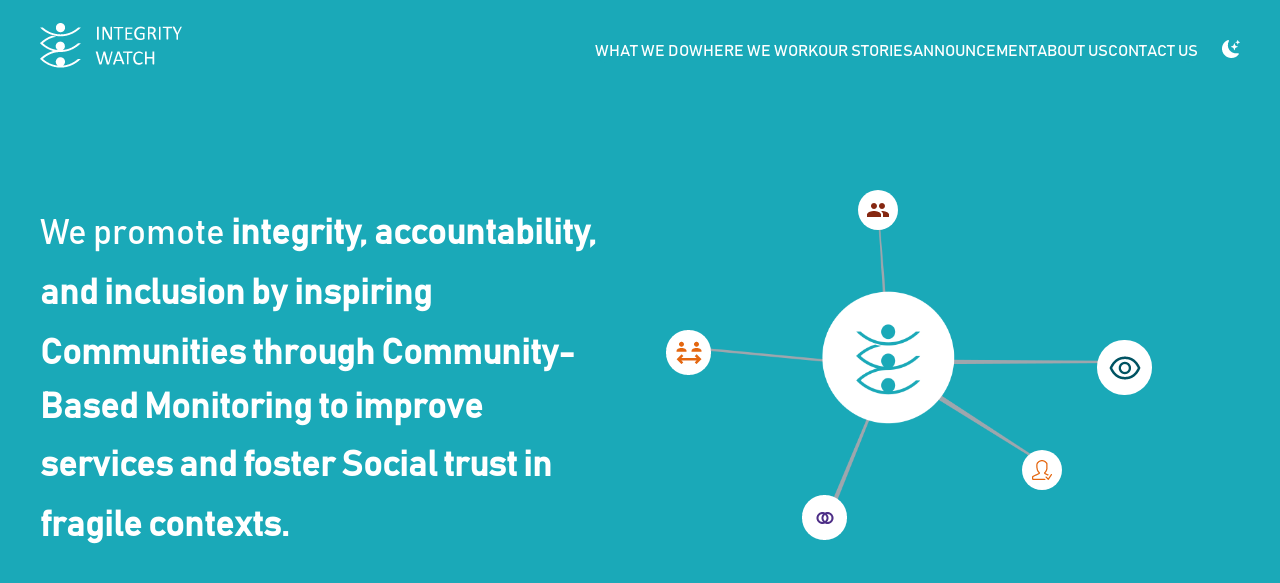

--- FILE ---
content_type: text/html
request_url: https://integritywatch.org/
body_size: 246
content:
<!doctype html><html lang="en"><head><meta charset="utf-8"/><link rel="icon" href="/integritywatch.png"/><meta name="viewport" content="width=device-width,initial-scale=1"/><meta name="description" content="Web site created by Sayed"/><title>Integrity Watch</title><script async src="https://www.googletagmanager.com/gtag/js?id=G-N647TLZH22"></script><script>function gtag(){dataLayer.push(arguments)}window.dataLayer=window.dataLayer||[],gtag("js",new Date),gtag("config","G-N647TLZH22")</script><script defer="defer" src="/static/js/main.9dab1621.js"></script><link href="/static/css/main.03e097aa.css" rel="stylesheet"></head><body><div id="root" class="font-banscrift"></div></body></html>

--- FILE ---
content_type: image/svg+xml
request_url: https://integritywatch.org/static/media/tick.bcbf41e38b0e8a7275ba15ec1eaf2882.svg
body_size: 771
content:
<svg width="85" height="85" viewBox="0 0 85 85" fill="none" xmlns="http://www.w3.org/2000/svg">
<path d="M10.625 26.5625H5.3125V10.625C5.31391 9.21647 5.87407 7.86603 6.87005 6.87005C7.86603 5.87407 9.21647 5.31391 10.625 5.3125H26.5625V10.625H10.625V26.5625ZM26.5625 79.6875H10.625C9.21647 79.6861 7.86603 79.1259 6.87005 78.13C5.87407 77.134 5.31391 75.7835 5.3125 74.375V58.4375H10.625V74.375H26.5625V79.6875ZM74.375 79.6875H58.4375V74.375H74.375V58.4375H79.6875V74.375C79.6861 75.7835 79.1259 77.134 78.13 78.13C77.134 79.1259 75.7835 79.6861 74.375 79.6875ZM79.6875 26.5625H74.375V10.625H58.4375V5.3125H74.375C75.7835 5.31391 77.134 5.87407 78.13 6.87005C79.1259 7.86603 79.6861 9.21647 79.6875 10.625V26.5625Z" fill="#E46710"/>
<path d="M66.3958 28.8187L33.8958 61.3187L19 46.4229L22.8187 42.6042L33.8958 53.6542L62.5771 25L66.3958 28.8187Z" fill="#E46710"/>
</svg>
